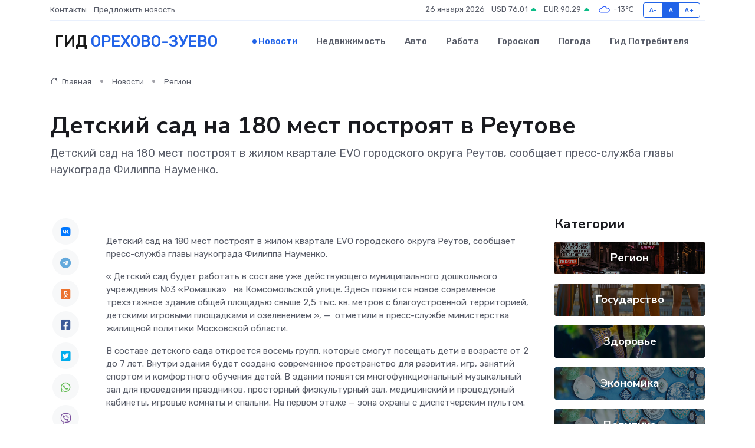

--- FILE ---
content_type: text/html; charset=UTF-8
request_url: https://orehovo-zuevo-gid.ru/news/region/detskiy-sad-na-180-mest-postroyat-v-reutove.htm
body_size: 9254
content:
<!DOCTYPE html>
<html lang="ru">
<head>
	<meta charset="utf-8">
	<meta name="csrf-token" content="abgI7uYlmJY3UkhWfTuqgRE08EdIrjdalAc8c17f">
    <meta http-equiv="X-UA-Compatible" content="IE=edge">
    <meta name="viewport" content="width=device-width, initial-scale=1">
    <title>Детский сад на 180 мест построят в Реутове - новости Орехово-Зуево</title>
    <meta name="description" property="description" content="Детский сад на 180 мест построят в жилом квартале EVO городского округа Реутов, сообщает пресс-служба главы наукограда Филиппа Науменко.">
    
    <meta property="fb:pages" content="105958871990207" />
    <link rel="shortcut icon" type="image/x-icon" href="https://orehovo-zuevo-gid.ru/favicon.svg">
    <link rel="canonical" href="https://orehovo-zuevo-gid.ru/news/region/detskiy-sad-na-180-mest-postroyat-v-reutove.htm">
    <link rel="preconnect" href="https://fonts.gstatic.com">
    <link rel="dns-prefetch" href="https://fonts.googleapis.com">
    <link rel="dns-prefetch" href="https://pagead2.googlesyndication.com">
    <link rel="dns-prefetch" href="https://res.cloudinary.com">
    <link href="https://fonts.googleapis.com/css2?family=Nunito+Sans:wght@400;700&family=Rubik:wght@400;500;700&display=swap" rel="stylesheet">
    <link rel="stylesheet" type="text/css" href="https://orehovo-zuevo-gid.ru/assets/font-awesome/css/all.min.css">
    <link rel="stylesheet" type="text/css" href="https://orehovo-zuevo-gid.ru/assets/bootstrap-icons/bootstrap-icons.css">
    <link rel="stylesheet" type="text/css" href="https://orehovo-zuevo-gid.ru/assets/tiny-slider/tiny-slider.css">
    <link rel="stylesheet" type="text/css" href="https://orehovo-zuevo-gid.ru/assets/glightbox/css/glightbox.min.css">
    <link rel="stylesheet" type="text/css" href="https://orehovo-zuevo-gid.ru/assets/plyr/plyr.css">
    <link id="style-switch" rel="stylesheet" type="text/css" href="https://orehovo-zuevo-gid.ru/assets/css/style.css">
    <link rel="stylesheet" type="text/css" href="https://orehovo-zuevo-gid.ru/assets/css/style2.css">

    <meta name="twitter:card" content="summary">
    <meta name="twitter:site" content="@mysite">
    <meta name="twitter:title" content="Детский сад на 180 мест построят в Реутове - новости Орехово-Зуево">
    <meta name="twitter:description" content="Детский сад на 180 мест построят в жилом квартале EVO городского округа Реутов, сообщает пресс-служба главы наукограда Филиппа Науменко.">
    <meta name="twitter:creator" content="@mysite">
    <meta name="twitter:image:src" content="https://orehovo-zuevo-gid.ru/images/logo.gif">
    <meta name="twitter:domain" content="orehovo-zuevo-gid.ru">
    <meta name="twitter:card" content="summary_large_image" /><meta name="twitter:image" content="https://orehovo-zuevo-gid.ru/images/logo.gif">

    <meta property="og:url" content="http://orehovo-zuevo-gid.ru/news/region/detskiy-sad-na-180-mest-postroyat-v-reutove.htm">
    <meta property="og:title" content="Детский сад на 180 мест построят в Реутове - новости Орехово-Зуево">
    <meta property="og:description" content="Детский сад на 180 мест построят в жилом квартале EVO городского округа Реутов, сообщает пресс-служба главы наукограда Филиппа Науменко.">
    <meta property="og:type" content="website">
    <meta property="og:image" content="https://orehovo-zuevo-gid.ru/images/logo.gif">
    <meta property="og:locale" content="ru_RU">
    <meta property="og:site_name" content="Гид Орехово-Зуево">
    

    <link rel="image_src" href="https://orehovo-zuevo-gid.ru/images/logo.gif" />

    <link rel="alternate" type="application/rss+xml" href="https://orehovo-zuevo-gid.ru/feed" title="Орехово-Зуево: гид, новости, афиша">
        <script async src="https://pagead2.googlesyndication.com/pagead/js/adsbygoogle.js"></script>
    <script>
        (adsbygoogle = window.adsbygoogle || []).push({
            google_ad_client: "ca-pub-0899253526956684",
            enable_page_level_ads: true
        });
    </script>
        
    
    
    
    <script>if (window.top !== window.self) window.top.location.replace(window.self.location.href);</script>
    <script>if(self != top) { top.location=document.location;}</script>

<!-- Google tag (gtag.js) -->
<script async src="https://www.googletagmanager.com/gtag/js?id=G-71VQP5FD0J"></script>
<script>
  window.dataLayer = window.dataLayer || [];
  function gtag(){dataLayer.push(arguments);}
  gtag('js', new Date());

  gtag('config', 'G-71VQP5FD0J');
</script>
</head>
<body>
<script type="text/javascript" > (function(m,e,t,r,i,k,a){m[i]=m[i]||function(){(m[i].a=m[i].a||[]).push(arguments)}; m[i].l=1*new Date();k=e.createElement(t),a=e.getElementsByTagName(t)[0],k.async=1,k.src=r,a.parentNode.insertBefore(k,a)}) (window, document, "script", "https://mc.yandex.ru/metrika/tag.js", "ym"); ym(54007801, "init", {}); ym(86840228, "init", { clickmap:true, trackLinks:true, accurateTrackBounce:true, webvisor:true });</script> <noscript><div><img src="https://mc.yandex.ru/watch/54007801" style="position:absolute; left:-9999px;" alt="" /><img src="https://mc.yandex.ru/watch/86840228" style="position:absolute; left:-9999px;" alt="" /></div></noscript>
<script type="text/javascript">
    new Image().src = "//counter.yadro.ru/hit?r"+escape(document.referrer)+((typeof(screen)=="undefined")?"":";s"+screen.width+"*"+screen.height+"*"+(screen.colorDepth?screen.colorDepth:screen.pixelDepth))+";u"+escape(document.URL)+";h"+escape(document.title.substring(0,150))+";"+Math.random();
</script>
<!-- Rating@Mail.ru counter -->
<script type="text/javascript">
var _tmr = window._tmr || (window._tmr = []);
_tmr.push({id: "3138453", type: "pageView", start: (new Date()).getTime()});
(function (d, w, id) {
  if (d.getElementById(id)) return;
  var ts = d.createElement("script"); ts.type = "text/javascript"; ts.async = true; ts.id = id;
  ts.src = "https://top-fwz1.mail.ru/js/code.js";
  var f = function () {var s = d.getElementsByTagName("script")[0]; s.parentNode.insertBefore(ts, s);};
  if (w.opera == "[object Opera]") { d.addEventListener("DOMContentLoaded", f, false); } else { f(); }
})(document, window, "topmailru-code");
</script><noscript><div>
<img src="https://top-fwz1.mail.ru/counter?id=3138453;js=na" style="border:0;position:absolute;left:-9999px;" alt="Top.Mail.Ru" />
</div></noscript>
<!-- //Rating@Mail.ru counter -->

<header class="navbar-light navbar-sticky header-static">
    <div class="navbar-top d-none d-lg-block small">
        <div class="container">
            <div class="d-md-flex justify-content-between align-items-center my-1">
                <!-- Top bar left -->
                <ul class="nav">
                    <li class="nav-item">
                        <a class="nav-link ps-0" href="https://orehovo-zuevo-gid.ru/contacts">Контакты</a>
                    </li>
                    <li class="nav-item">
                        <a class="nav-link ps-0" href="https://orehovo-zuevo-gid.ru/sendnews">Предложить новость</a>
                    </li>
                    
                </ul>
                <!-- Top bar right -->
                <div class="d-flex align-items-center">
                    
                    <ul class="list-inline mb-0 text-center text-sm-end me-3">
						<li class="list-inline-item">
							<span>26 января 2026</span>
						</li>
                        <li class="list-inline-item">
                            <a class="nav-link px-0" href="https://orehovo-zuevo-gid.ru/currency">
                                <span>USD 76,01 <i class="bi bi-caret-up-fill text-success"></i></span>
                            </a>
						</li>
                        <li class="list-inline-item">
                            <a class="nav-link px-0" href="https://orehovo-zuevo-gid.ru/currency">
                                <span>EUR 90,29 <i class="bi bi-caret-up-fill text-success"></i></span>
                            </a>
						</li>
						<li class="list-inline-item">
                            <a class="nav-link px-0" href="https://orehovo-zuevo-gid.ru/pogoda">
                                <svg xmlns="http://www.w3.org/2000/svg" width="25" height="25" viewBox="0 0 30 30"><path fill="#315EFB" fill-rule="evenodd" d="M25.036 13.066a4.948 4.948 0 0 1 0 5.868A4.99 4.99 0 0 1 20.99 21H8.507a4.49 4.49 0 0 1-3.64-1.86 4.458 4.458 0 0 1 0-5.281A4.491 4.491 0 0 1 8.506 12c.686 0 1.37.159 1.996.473a.5.5 0 0 1 .16.766l-.33.399a.502.502 0 0 1-.598.132 2.976 2.976 0 0 0-3.346.608 3.007 3.007 0 0 0 .334 4.532c.527.396 1.177.59 1.836.59H20.94a3.54 3.54 0 0 0 2.163-.711 3.497 3.497 0 0 0 1.358-3.206 3.45 3.45 0 0 0-.706-1.727A3.486 3.486 0 0 0 20.99 12.5c-.07 0-.138.016-.208.02-.328.02-.645.085-.947.192a.496.496 0 0 1-.63-.287 4.637 4.637 0 0 0-.445-.874 4.495 4.495 0 0 0-.584-.733A4.461 4.461 0 0 0 14.998 9.5a4.46 4.46 0 0 0-3.177 1.318 2.326 2.326 0 0 0-.135.147.5.5 0 0 1-.592.131 5.78 5.78 0 0 0-.453-.19.5.5 0 0 1-.21-.79A5.97 5.97 0 0 1 14.998 8a5.97 5.97 0 0 1 4.237 1.757c.398.399.704.85.966 1.319.262-.042.525-.076.79-.076a4.99 4.99 0 0 1 4.045 2.066zM0 0v30V0zm30 0v30V0z"></path></svg>
                                <span>-13&#8451;</span>
                            </a>
						</li>
					</ul>

                    <!-- Font size accessibility START -->
                    <div class="btn-group me-2" role="group" aria-label="font size changer">
                        <input type="radio" class="btn-check" name="fntradio" id="font-sm">
                        <label class="btn btn-xs btn-outline-primary mb-0" for="font-sm">A-</label>

                        <input type="radio" class="btn-check" name="fntradio" id="font-default" checked>
                        <label class="btn btn-xs btn-outline-primary mb-0" for="font-default">A</label>

                        <input type="radio" class="btn-check" name="fntradio" id="font-lg">
                        <label class="btn btn-xs btn-outline-primary mb-0" for="font-lg">A+</label>
                    </div>

                    
                </div>
            </div>
            <!-- Divider -->
            <div class="border-bottom border-2 border-primary opacity-1"></div>
        </div>
    </div>

    <!-- Logo Nav START -->
    <nav class="navbar navbar-expand-lg">
        <div class="container">
            <!-- Logo START -->
            <a class="navbar-brand" href="https://orehovo-zuevo-gid.ru" style="text-align: end;">
                
                			<span class="ms-2 fs-3 text-uppercase fw-normal">Гид <span style="color: #2163e8;">Орехово-Зуево</span></span>
                            </a>
            <!-- Logo END -->

            <!-- Responsive navbar toggler -->
            <button class="navbar-toggler ms-auto" type="button" data-bs-toggle="collapse"
                data-bs-target="#navbarCollapse" aria-controls="navbarCollapse" aria-expanded="false"
                aria-label="Toggle navigation">
                <span class="text-body h6 d-none d-sm-inline-block">Menu</span>
                <span class="navbar-toggler-icon"></span>
            </button>

            <!-- Main navbar START -->
            <div class="collapse navbar-collapse" id="navbarCollapse">
                <ul class="navbar-nav navbar-nav-scroll mx-auto">
                                        <li class="nav-item"> <a class="nav-link active" href="https://orehovo-zuevo-gid.ru/news">Новости</a></li>
                                        <li class="nav-item"> <a class="nav-link" href="https://orehovo-zuevo-gid.ru/realty">Недвижимость</a></li>
                                        <li class="nav-item"> <a class="nav-link" href="https://orehovo-zuevo-gid.ru/auto">Авто</a></li>
                                        <li class="nav-item"> <a class="nav-link" href="https://orehovo-zuevo-gid.ru/job">Работа</a></li>
                                        <li class="nav-item"> <a class="nav-link" href="https://orehovo-zuevo-gid.ru/horoscope">Гороскоп</a></li>
                                        <li class="nav-item"> <a class="nav-link" href="https://orehovo-zuevo-gid.ru/pogoda">Погода</a></li>
                                        <li class="nav-item"> <a class="nav-link" href="https://orehovo-zuevo-gid.ru/poleznoe">Гид потребителя</a></li>
                                    </ul>
            </div>
            <!-- Main navbar END -->

            
        </div>
    </nav>
    <!-- Logo Nav END -->
</header>
    <main>
        <!-- =======================
                Main content START -->
        <section class="pt-3 pb-lg-5">
            <div class="container" data-sticky-container>
                <div class="row">
                    <!-- Main Post START -->
                    <div class="col-lg-9">
                        <!-- Categorie Detail START -->
                        <div class="mb-4">
							<nav aria-label="breadcrumb" itemscope itemtype="http://schema.org/BreadcrumbList">
								<ol class="breadcrumb breadcrumb-dots">
									<li class="breadcrumb-item" itemprop="itemListElement" itemscope itemtype="http://schema.org/ListItem">
										<meta itemprop="name" content="Гид Орехово-Зуево">
										<meta itemprop="position" content="1">
										<meta itemprop="item" content="https://orehovo-zuevo-gid.ru">
										<a itemprop="url" href="https://orehovo-zuevo-gid.ru">
										<i class="bi bi-house me-1"></i> Главная
										</a>
									</li>
									<li class="breadcrumb-item" itemprop="itemListElement" itemscope itemtype="http://schema.org/ListItem">
										<meta itemprop="name" content="Новости">
										<meta itemprop="position" content="2">
										<meta itemprop="item" content="https://orehovo-zuevo-gid.ru/news">
										<a itemprop="url" href="https://orehovo-zuevo-gid.ru/news"> Новости</a>
									</li>
									<li class="breadcrumb-item" aria-current="page" itemprop="itemListElement" itemscope itemtype="http://schema.org/ListItem">
										<meta itemprop="name" content="Регион">
										<meta itemprop="position" content="3">
										<meta itemprop="item" content="https://orehovo-zuevo-gid.ru/news/region">
										<a itemprop="url" href="https://orehovo-zuevo-gid.ru/news/region"> Регион</a>
									</li>
									<li aria-current="page" itemprop="itemListElement" itemscope itemtype="http://schema.org/ListItem">
									<meta itemprop="name" content="Детский сад на 180 мест построят в Реутове">
									<meta itemprop="position" content="4" />
									<meta itemprop="item" content="https://orehovo-zuevo-gid.ru/news/region/detskiy-sad-na-180-mest-postroyat-v-reutove.htm">
									</li>
								</ol>
							</nav>
						
                        </div>
                    </div>
                </div>
                <div class="row align-items-center">
                                                        <!-- Content -->
                    <div class="col-md-12 mt-4 mt-md-0">
                                            <h1 class="display-6">Детский сад на 180 мест построят в Реутове</h1>
                        <p class="lead">Детский сад на 180 мест построят в жилом квартале EVO городского округа Реутов, сообщает пресс-служба главы наукограда Филиппа Науменко.</p>
                    </div>
				                                    </div>
            </div>
        </section>
        <!-- =======================
        Main START -->
        <section class="pt-0">
            <div class="container position-relative" data-sticky-container>
                <div class="row">
                    <!-- Left sidebar START -->
                    <div class="col-md-1">
                        <div class="text-start text-lg-center mb-5" data-sticky data-margin-top="80" data-sticky-for="767">
                            <style>
                                .fa-vk::before {
                                    color: #07f;
                                }
                                .fa-telegram::before {
                                    color: #64a9dc;
                                }
                                .fa-facebook-square::before {
                                    color: #3b5998;
                                }
                                .fa-odnoklassniki-square::before {
                                    color: #eb722e;
                                }
                                .fa-twitter-square::before {
                                    color: #00aced;
                                }
                                .fa-whatsapp::before {
                                    color: #65bc54;
                                }
                                .fa-viber::before {
                                    color: #7b519d;
                                }
                                .fa-moimir svg {
                                    background-color: #168de2;
                                    height: 18px;
                                    width: 18px;
                                    background-size: 18px 18px;
                                    border-radius: 4px;
                                    margin-bottom: 2px;
                                }
                            </style>
                            <ul class="nav text-white-force">
                                <li class="nav-item">
                                    <a class="nav-link icon-md rounded-circle m-1 p-0 fs-5 bg-light" href="https://vk.com/share.php?url=https://orehovo-zuevo-gid.ru/news/region/detskiy-sad-na-180-mest-postroyat-v-reutove.htm&title=Детский сад на 180 мест построят в Реутове - новости Орехово-Зуево&utm_source=share" rel="nofollow" target="_blank">
                                        <i class="fab fa-vk align-middle text-body"></i>
                                    </a>
                                </li>
                                <li class="nav-item">
                                    <a class="nav-link icon-md rounded-circle m-1 p-0 fs-5 bg-light" href="https://t.me/share/url?url=https://orehovo-zuevo-gid.ru/news/region/detskiy-sad-na-180-mest-postroyat-v-reutove.htm&text=Детский сад на 180 мест построят в Реутове - новости Орехово-Зуево&utm_source=share" rel="nofollow" target="_blank">
                                        <i class="fab fa-telegram align-middle text-body"></i>
                                    </a>
                                </li>
                                <li class="nav-item">
                                    <a class="nav-link icon-md rounded-circle m-1 p-0 fs-5 bg-light" href="https://connect.ok.ru/offer?url=https://orehovo-zuevo-gid.ru/news/region/detskiy-sad-na-180-mest-postroyat-v-reutove.htm&title=Детский сад на 180 мест построят в Реутове - новости Орехово-Зуево&utm_source=share" rel="nofollow" target="_blank">
                                        <i class="fab fa-odnoklassniki-square align-middle text-body"></i>
                                    </a>
                                </li>
                                <li class="nav-item">
                                    <a class="nav-link icon-md rounded-circle m-1 p-0 fs-5 bg-light" href="https://www.facebook.com/sharer.php?src=sp&u=https://orehovo-zuevo-gid.ru/news/region/detskiy-sad-na-180-mest-postroyat-v-reutove.htm&title=Детский сад на 180 мест построят в Реутове - новости Орехово-Зуево&utm_source=share" rel="nofollow" target="_blank">
                                        <i class="fab fa-facebook-square align-middle text-body"></i>
                                    </a>
                                </li>
                                <li class="nav-item">
                                    <a class="nav-link icon-md rounded-circle m-1 p-0 fs-5 bg-light" href="https://twitter.com/intent/tweet?text=Детский сад на 180 мест построят в Реутове - новости Орехово-Зуево&url=https://orehovo-zuevo-gid.ru/news/region/detskiy-sad-na-180-mest-postroyat-v-reutove.htm&utm_source=share" rel="nofollow" target="_blank">
                                        <i class="fab fa-twitter-square align-middle text-body"></i>
                                    </a>
                                </li>
                                <li class="nav-item">
                                    <a class="nav-link icon-md rounded-circle m-1 p-0 fs-5 bg-light" href="https://api.whatsapp.com/send?text=Детский сад на 180 мест построят в Реутове - новости Орехово-Зуево https://orehovo-zuevo-gid.ru/news/region/detskiy-sad-na-180-mest-postroyat-v-reutove.htm&utm_source=share" rel="nofollow" target="_blank">
                                        <i class="fab fa-whatsapp align-middle text-body"></i>
                                    </a>
                                </li>
                                <li class="nav-item">
                                    <a class="nav-link icon-md rounded-circle m-1 p-0 fs-5 bg-light" href="viber://forward?text=Детский сад на 180 мест построят в Реутове - новости Орехово-Зуево https://orehovo-zuevo-gid.ru/news/region/detskiy-sad-na-180-mest-postroyat-v-reutove.htm&utm_source=share" rel="nofollow" target="_blank">
                                        <i class="fab fa-viber align-middle text-body"></i>
                                    </a>
                                </li>
                                <li class="nav-item">
                                    <a class="nav-link icon-md rounded-circle m-1 p-0 fs-5 bg-light" href="https://connect.mail.ru/share?url=https://orehovo-zuevo-gid.ru/news/region/detskiy-sad-na-180-mest-postroyat-v-reutove.htm&title=Детский сад на 180 мест построят в Реутове - новости Орехово-Зуево&utm_source=share" rel="nofollow" target="_blank">
                                        <i class="fab fa-moimir align-middle text-body"><svg viewBox='0 0 24 24' xmlns='http://www.w3.org/2000/svg'><path d='M8.889 9.667a1.333 1.333 0 100-2.667 1.333 1.333 0 000 2.667zm6.222 0a1.333 1.333 0 100-2.667 1.333 1.333 0 000 2.667zm4.77 6.108l-1.802-3.028a.879.879 0 00-1.188-.307.843.843 0 00-.313 1.166l.214.36a6.71 6.71 0 01-4.795 1.996 6.711 6.711 0 01-4.792-1.992l.217-.364a.844.844 0 00-.313-1.166.878.878 0 00-1.189.307l-1.8 3.028a.844.844 0 00.312 1.166.88.88 0 001.189-.307l.683-1.147a8.466 8.466 0 005.694 2.18 8.463 8.463 0 005.698-2.184l.685 1.151a.873.873 0 001.189.307.844.844 0 00.312-1.166z' fill='#FFF' fill-rule='evenodd'/></svg></i>
                                    </a>
                                </li>
                                
                            </ul>
                        </div>
                    </div>
                    <!-- Left sidebar END -->

                    <!-- Main Content START -->
                    <div class="col-md-10 col-lg-8 mb-5">
                        <div class="mb-4">
                                                    </div>
                        <div itemscope itemtype="http://schema.org/NewsArticle">
                            <meta itemprop="headline" content="Детский сад на 180 мест построят в Реутове">
                            <meta itemprop="identifier" content="https://orehovo-zuevo-gid.ru/22957">
                            <span itemprop="articleBody"><p> Детский сад на 180 мест построят в жилом квартале EVO городского округа Реутов, сообщает пресс-служба главы наукограда Филиппа Науменко. </p> <p> «  Детский сад будет работать в составе уже действующего муниципального дошкольного учреждения №3 «Ромашка»   &nbsp; на Комсомольской улице. Здесь появится новое современное трехэтажное здание общей площадью свыше 2,5 тыс. кв. метров с благоустроенной территорией, детскими игровыми площадками и озеленением  », —&nbsp; отметили в пресс-службе министерства жилищной политики Московской области. </p> В составе детского сада откроется восемь групп, которые смогут посещать дети в возрасте от 2 до 7 лет. Внутри здания будет создано современное пространство для развития, игр, занятий спортом и комфортного обучения детей. В здании появятся многофункциональный музыкальный зал для проведения праздников, просторный физкультурный зал, медицинский и процедурный кабинеты, игровые комнаты и спальни. На первом этаже — зона охраны с диспетчерским пультом. <br>   <br></span>
                        </div>
                                                                        <div><a href="https://reutov.net/news/adm/index.php?id_4=detskiy-sad-na-180-mest-postroyat-v-reutove" target="_blank" rel="author">Источник</a></div>
                                                                        <div class="col-12 mt-3"><a href="https://orehovo-zuevo-gid.ru/sendnews">Предложить новость</a></div>
                        <div class="col-12 mt-5">
                            <h2 class="my-3">Последние новости</h2>
                            <div class="row gy-4">
                                <!-- Card item START -->
<div class="col-sm-6">
    <div class="card" itemscope="" itemtype="http://schema.org/BlogPosting">
        <!-- Card img -->
        <div class="position-relative">
                        <img class="card-img" src="https://res.cloudinary.com/di3rtyakh/image/upload/c_fill,w_420,h_315,q_auto,g_face/pgu8knics3mikvyhdgem" alt="Заместитель Главы округа провел встречу с жителями Стремянниково Павловского Посада: решение проблем и планы на будущее" itemprop="image">
                    </div>
        <div class="card-body px-0 pt-3" itemprop="name">
            <h4 class="card-title" itemprop="headline"><a href="https://orehovo-zuevo-gid.ru/news/region/zamestitel-glavy-okruga-provel-vstrechu-s-zhitelyami-stremyannikovo-pavlovskogo-posada-reshenie-problem-i-plany-na-buduschee.htm"
                    class="btn-link text-reset fw-bold" itemprop="url">Заместитель Главы округа провел встречу с жителями Стремянниково Павловского Посада: решение проблем и планы на будущее</a></h4>
            <p class="card-text" itemprop="articleBody">4 апреля в рамках еженедельного обхода закрепленных территорий заместитель Главы Павлово-Посадского городского округа Александр Кулаков повторно встретился с жителями деревни Стремянниково.</p>
        </div>
        <meta itemprop="author" content="Редактор"/>
        <meta itemscope itemprop="mainEntityOfPage" itemType="https://schema.org/WebPage" itemid="https://orehovo-zuevo-gid.ru/news/region/zamestitel-glavy-okruga-provel-vstrechu-s-zhitelyami-stremyannikovo-pavlovskogo-posada-reshenie-problem-i-plany-na-buduschee.htm"/>
        <meta itemprop="dateModified" content="2025-04-06"/>
        <meta itemprop="datePublished" content="2025-04-06"/>
    </div>
</div>
<!-- Card item END -->
<!-- Card item START -->
<div class="col-sm-6">
    <div class="card" itemscope="" itemtype="http://schema.org/BlogPosting">
        <!-- Card img -->
        <div class="position-relative">
                        <img class="card-img" src="https://res.cloudinary.com/di3rtyakh/image/upload/c_fill,w_420,h_315,q_auto,g_face/bpm1qzuqheddwo1ca9v5" alt="Каширские долголеты прошли «10 000 шагов к жизни»" itemprop="image">
                    </div>
        <div class="card-body px-0 pt-3" itemprop="name">
            <h4 class="card-title" itemprop="headline"><a href="https://orehovo-zuevo-gid.ru/news/region/kashirskie-dolgolety-proshli-10-000-shagov-k-zhizni.htm"
                    class="btn-link text-reset fw-bold" itemprop="url">Каширские долголеты прошли «10 000 шагов к жизни»</a></h4>
            <p class="card-text" itemprop="articleBody">Участники проекта «Активное долголетие» из Каширы приняли участие в акции «10 000 шагов к жизни», которая посвящена Всемирному Дню здоровья.</p>
        </div>
        <meta itemprop="author" content="Редактор"/>
        <meta itemscope itemprop="mainEntityOfPage" itemType="https://schema.org/WebPage" itemid="https://orehovo-zuevo-gid.ru/news/region/kashirskie-dolgolety-proshli-10-000-shagov-k-zhizni.htm"/>
        <meta itemprop="dateModified" content="2025-04-06"/>
        <meta itemprop="datePublished" content="2025-04-06"/>
    </div>
</div>
<!-- Card item END -->
<!-- Card item START -->
<div class="col-sm-6">
    <div class="card" itemscope="" itemtype="http://schema.org/BlogPosting">
        <!-- Card img -->
        <div class="position-relative">
                        <img class="card-img" src="https://res.cloudinary.com/di3rtyakh/image/upload/c_fill,w_420,h_315,q_auto,g_face/avibxassn9s9by6kskrg" alt="В Звенигороде ожидаются снегопады, гололедица и порывистый ветер" itemprop="image">
                    </div>
        <div class="card-body px-0 pt-3" itemprop="name">
            <h4 class="card-title" itemprop="headline"><a href="https://orehovo-zuevo-gid.ru/news/region/v-zvenigorode-ozhidayutsya-snegopady-gololedica-i-poryvistyy-veter.htm"
                    class="btn-link text-reset fw-bold" itemprop="url">В Звенигороде ожидаются снегопады, гололедица и порывистый ветер</a></h4>
            <p class="card-text" itemprop="articleBody">Фото: медиасток.рф Автор: Андрей Молчанов

Синоптики предупредили жителей Московской области о&amp;nbsp;сложных погодных условиях.</p>
        </div>
        <meta itemprop="author" content="Редактор"/>
        <meta itemscope itemprop="mainEntityOfPage" itemType="https://schema.org/WebPage" itemid="https://orehovo-zuevo-gid.ru/news/region/v-zvenigorode-ozhidayutsya-snegopady-gololedica-i-poryvistyy-veter.htm"/>
        <meta itemprop="dateModified" content="2025-04-06"/>
        <meta itemprop="datePublished" content="2025-04-06"/>
    </div>
</div>
<!-- Card item END -->
<!-- Card item START -->
<div class="col-sm-6">
    <div class="card" itemscope="" itemtype="http://schema.org/BlogPosting">
        <!-- Card img -->
        <div class="position-relative">
            <img class="card-img" src="https://res.cloudinary.com/dchlllsu2/image/upload/c_fill,w_420,h_315,q_auto,g_face/gum5gveb8e4ybmvanybm" alt="Коррекция фиброза и возрастных изменений: когда показан эндотканевой лифтинг" itemprop="image">
        </div>
        <div class="card-body px-0 pt-3" itemprop="name">
            <h4 class="card-title" itemprop="headline"><a href="https://krasnodar-gid.ru/news/ekonomika/korrekciya-fibroza-i-vozrastnyh-izmeneniy-kogda-pokazan-endotkanevoy-lifting.htm" class="btn-link text-reset fw-bold" itemprop="url">Коррекция фиброза и возрастных изменений: когда показан эндотканевой лифтинг</a></h4>
            <p class="card-text" itemprop="articleBody">Как современная технология помогает вернуть коже упругость, убрать отёки и улучшить рельеф без хирургии</p>
        </div>
        <meta itemprop="author" content="Редактор"/>
        <meta itemscope itemprop="mainEntityOfPage" itemType="https://schema.org/WebPage" itemid="https://krasnodar-gid.ru/news/ekonomika/korrekciya-fibroza-i-vozrastnyh-izmeneniy-kogda-pokazan-endotkanevoy-lifting.htm"/>
        <meta itemprop="dateModified" content="2026-01-26"/>
        <meta itemprop="datePublished" content="2026-01-26"/>
    </div>
</div>
<!-- Card item END -->
                            </div>
                        </div>
						<div class="col-12 bg-primary bg-opacity-10 p-2 mt-3 rounded">
							На этом сайте вы найдете актуальные <a href="https://anzhero-sudzhensk-gid.ru/job">вакансии в Анжеро-Судженске</a> с предложениями работы от ведущих работодателей города
						</div>
                        <!-- Comments START -->
                        <div class="mt-5">
                            <h3>Комментарии (0)</h3>
                        </div>
                        <!-- Comments END -->
                        <!-- Reply START -->
                        <div>
                            <h3>Добавить комментарий</h3>
                            <small>Ваш email не публикуется. Обязательные поля отмечены *</small>
                            <form class="row g-3 mt-2">
                                <div class="col-md-6">
                                    <label class="form-label">Имя *</label>
                                    <input type="text" class="form-control" aria-label="First name">
                                </div>
                                <div class="col-md-6">
                                    <label class="form-label">Email *</label>
                                    <input type="email" class="form-control">
                                </div>
                                <div class="col-12">
                                    <label class="form-label">Текст комментария *</label>
                                    <textarea class="form-control" rows="3"></textarea>
                                </div>
                                <div class="col-12">
                                    <button type="submit" class="btn btn-primary">Оставить комментарий</button>
                                </div>
                            </form>
                        </div>
                        <!-- Reply END -->
                    </div>
                    <!-- Main Content END -->
                    <!-- Right sidebar START -->
                    <div class="col-lg-3 d-none d-lg-block">
                        <div data-sticky data-margin-top="80" data-sticky-for="991">
                            <!-- Categories -->
                            <div>
                                <h4 class="mb-3">Категории</h4>
                                                                    <!-- Category item -->
                                    <div class="text-center mb-3 card-bg-scale position-relative overflow-hidden rounded"
                                        style="background-image:url(https://orehovo-zuevo-gid.ru/assets/images/blog/4by3/01.jpg); background-position: center left; background-size: cover;">
                                        <div class="bg-dark-overlay-4 p-3">
                                            <a href="https://orehovo-zuevo-gid.ru/news/region"
                                                class="stretched-link btn-link fw-bold text-white h5">Регион</a>
                                        </div>
                                    </div>
                                                                    <!-- Category item -->
                                    <div class="text-center mb-3 card-bg-scale position-relative overflow-hidden rounded"
                                        style="background-image:url(https://orehovo-zuevo-gid.ru/assets/images/blog/4by3/07.jpg); background-position: center left; background-size: cover;">
                                        <div class="bg-dark-overlay-4 p-3">
                                            <a href="https://orehovo-zuevo-gid.ru/news/gosudarstvo"
                                                class="stretched-link btn-link fw-bold text-white h5">Государство</a>
                                        </div>
                                    </div>
                                                                    <!-- Category item -->
                                    <div class="text-center mb-3 card-bg-scale position-relative overflow-hidden rounded"
                                        style="background-image:url(https://orehovo-zuevo-gid.ru/assets/images/blog/4by3/06.jpg); background-position: center left; background-size: cover;">
                                        <div class="bg-dark-overlay-4 p-3">
                                            <a href="https://orehovo-zuevo-gid.ru/news/zdorove"
                                                class="stretched-link btn-link fw-bold text-white h5">Здоровье</a>
                                        </div>
                                    </div>
                                                                    <!-- Category item -->
                                    <div class="text-center mb-3 card-bg-scale position-relative overflow-hidden rounded"
                                        style="background-image:url(https://orehovo-zuevo-gid.ru/assets/images/blog/4by3/02.jpg); background-position: center left; background-size: cover;">
                                        <div class="bg-dark-overlay-4 p-3">
                                            <a href="https://orehovo-zuevo-gid.ru/news/ekonomika"
                                                class="stretched-link btn-link fw-bold text-white h5">Экономика</a>
                                        </div>
                                    </div>
                                                                    <!-- Category item -->
                                    <div class="text-center mb-3 card-bg-scale position-relative overflow-hidden rounded"
                                        style="background-image:url(https://orehovo-zuevo-gid.ru/assets/images/blog/4by3/02.jpg); background-position: center left; background-size: cover;">
                                        <div class="bg-dark-overlay-4 p-3">
                                            <a href="https://orehovo-zuevo-gid.ru/news/politika"
                                                class="stretched-link btn-link fw-bold text-white h5">Политика</a>
                                        </div>
                                    </div>
                                                                    <!-- Category item -->
                                    <div class="text-center mb-3 card-bg-scale position-relative overflow-hidden rounded"
                                        style="background-image:url(https://orehovo-zuevo-gid.ru/assets/images/blog/4by3/02.jpg); background-position: center left; background-size: cover;">
                                        <div class="bg-dark-overlay-4 p-3">
                                            <a href="https://orehovo-zuevo-gid.ru/news/nauka-i-obrazovanie"
                                                class="stretched-link btn-link fw-bold text-white h5">Наука и Образование</a>
                                        </div>
                                    </div>
                                                                    <!-- Category item -->
                                    <div class="text-center mb-3 card-bg-scale position-relative overflow-hidden rounded"
                                        style="background-image:url(https://orehovo-zuevo-gid.ru/assets/images/blog/4by3/03.jpg); background-position: center left; background-size: cover;">
                                        <div class="bg-dark-overlay-4 p-3">
                                            <a href="https://orehovo-zuevo-gid.ru/news/proisshestviya"
                                                class="stretched-link btn-link fw-bold text-white h5">Происшествия</a>
                                        </div>
                                    </div>
                                                                    <!-- Category item -->
                                    <div class="text-center mb-3 card-bg-scale position-relative overflow-hidden rounded"
                                        style="background-image:url(https://orehovo-zuevo-gid.ru/assets/images/blog/4by3/06.jpg); background-position: center left; background-size: cover;">
                                        <div class="bg-dark-overlay-4 p-3">
                                            <a href="https://orehovo-zuevo-gid.ru/news/religiya"
                                                class="stretched-link btn-link fw-bold text-white h5">Религия</a>
                                        </div>
                                    </div>
                                                                    <!-- Category item -->
                                    <div class="text-center mb-3 card-bg-scale position-relative overflow-hidden rounded"
                                        style="background-image:url(https://orehovo-zuevo-gid.ru/assets/images/blog/4by3/07.jpg); background-position: center left; background-size: cover;">
                                        <div class="bg-dark-overlay-4 p-3">
                                            <a href="https://orehovo-zuevo-gid.ru/news/kultura"
                                                class="stretched-link btn-link fw-bold text-white h5">Культура</a>
                                        </div>
                                    </div>
                                                                    <!-- Category item -->
                                    <div class="text-center mb-3 card-bg-scale position-relative overflow-hidden rounded"
                                        style="background-image:url(https://orehovo-zuevo-gid.ru/assets/images/blog/4by3/04.jpg); background-position: center left; background-size: cover;">
                                        <div class="bg-dark-overlay-4 p-3">
                                            <a href="https://orehovo-zuevo-gid.ru/news/sport"
                                                class="stretched-link btn-link fw-bold text-white h5">Спорт</a>
                                        </div>
                                    </div>
                                                                    <!-- Category item -->
                                    <div class="text-center mb-3 card-bg-scale position-relative overflow-hidden rounded"
                                        style="background-image:url(https://orehovo-zuevo-gid.ru/assets/images/blog/4by3/07.jpg); background-position: center left; background-size: cover;">
                                        <div class="bg-dark-overlay-4 p-3">
                                            <a href="https://orehovo-zuevo-gid.ru/news/obschestvo"
                                                class="stretched-link btn-link fw-bold text-white h5">Общество</a>
                                        </div>
                                    </div>
                                                            </div>
                        </div>
                    </div>
                    <!-- Right sidebar END -->
                </div>
        </section>
    </main>
<footer class="bg-dark pt-5">
    
    <!-- Footer copyright START -->
    <div class="bg-dark-overlay-3 mt-5">
        <div class="container">
            <div class="row align-items-center justify-content-md-between py-4">
                <div class="col-md-6">
                    <!-- Copyright -->
                    <div class="text-center text-md-start text-primary-hover text-muted">
                        &#169;2026 Орехово-Зуево. Все права защищены.
                    </div>
                </div>
                
            </div>
        </div>
    </div>
    <!-- Footer copyright END -->
    <script type="application/ld+json">
        {"@context":"https:\/\/schema.org","@type":"Organization","name":"\u041e\u0440\u0435\u0445\u043e\u0432\u043e-\u0417\u0443\u0435\u0432\u043e - \u0433\u0438\u0434, \u043d\u043e\u0432\u043e\u0441\u0442\u0438, \u0430\u0444\u0438\u0448\u0430","url":"https:\/\/orehovo-zuevo-gid.ru","sameAs":["https:\/\/vk.com\/public208050453","https:\/\/t.me\/orehovo_zuevo_gid"]}
    </script>
</footer>
<!-- Back to top -->
<div class="back-top"><i class="bi bi-arrow-up-short"></i></div>
<script src="https://orehovo-zuevo-gid.ru/assets/bootstrap/js/bootstrap.bundle.min.js"></script>
<script src="https://orehovo-zuevo-gid.ru/assets/tiny-slider/tiny-slider.js"></script>
<script src="https://orehovo-zuevo-gid.ru/assets/sticky-js/sticky.min.js"></script>
<script src="https://orehovo-zuevo-gid.ru/assets/glightbox/js/glightbox.min.js"></script>
<script src="https://orehovo-zuevo-gid.ru/assets/plyr/plyr.js"></script>
<script src="https://orehovo-zuevo-gid.ru/assets/js/functions.js"></script>
<script src="https://yastatic.net/share2/share.js" async></script>
<script defer src="https://static.cloudflareinsights.com/beacon.min.js/vcd15cbe7772f49c399c6a5babf22c1241717689176015" integrity="sha512-ZpsOmlRQV6y907TI0dKBHq9Md29nnaEIPlkf84rnaERnq6zvWvPUqr2ft8M1aS28oN72PdrCzSjY4U6VaAw1EQ==" data-cf-beacon='{"version":"2024.11.0","token":"9f6be237bc514a03a197d3c136abccb2","r":1,"server_timing":{"name":{"cfCacheStatus":true,"cfEdge":true,"cfExtPri":true,"cfL4":true,"cfOrigin":true,"cfSpeedBrain":true},"location_startswith":null}}' crossorigin="anonymous"></script>
</body>
</html>


--- FILE ---
content_type: text/html; charset=utf-8
request_url: https://www.google.com/recaptcha/api2/aframe
body_size: 268
content:
<!DOCTYPE HTML><html><head><meta http-equiv="content-type" content="text/html; charset=UTF-8"></head><body><script nonce="qzFLPAnyEKgqUYy7DaUfWg">/** Anti-fraud and anti-abuse applications only. See google.com/recaptcha */ try{var clients={'sodar':'https://pagead2.googlesyndication.com/pagead/sodar?'};window.addEventListener("message",function(a){try{if(a.source===window.parent){var b=JSON.parse(a.data);var c=clients[b['id']];if(c){var d=document.createElement('img');d.src=c+b['params']+'&rc='+(localStorage.getItem("rc::a")?sessionStorage.getItem("rc::b"):"");window.document.body.appendChild(d);sessionStorage.setItem("rc::e",parseInt(sessionStorage.getItem("rc::e")||0)+1);localStorage.setItem("rc::h",'1769444612428');}}}catch(b){}});window.parent.postMessage("_grecaptcha_ready", "*");}catch(b){}</script></body></html>